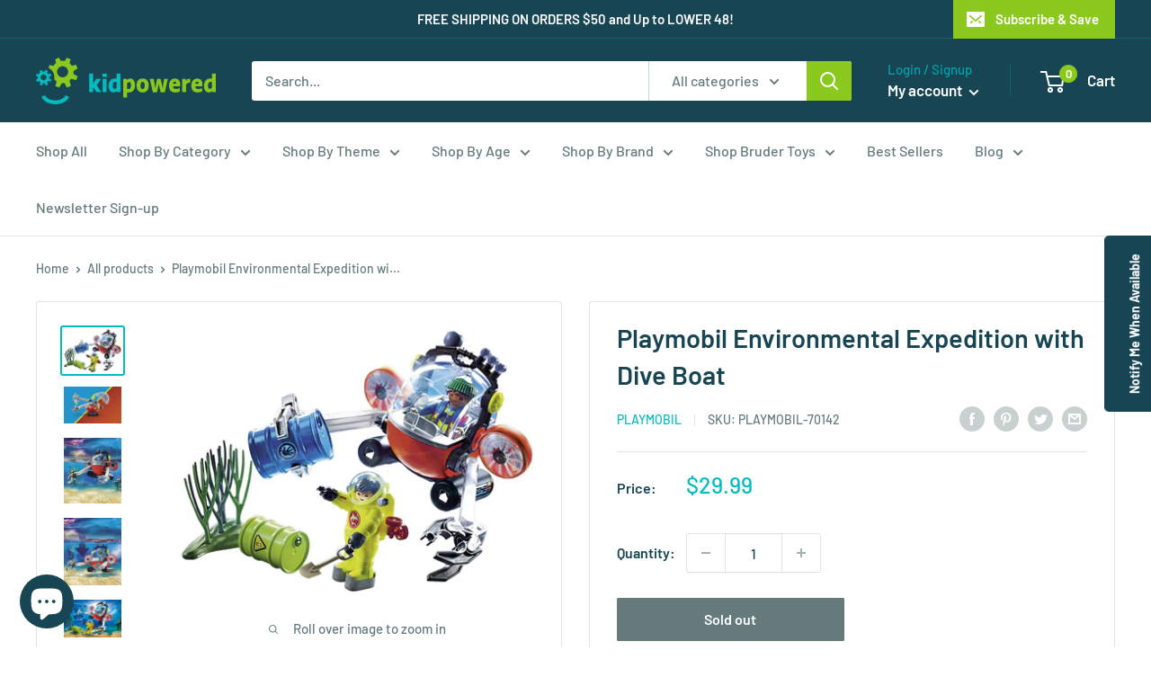

--- FILE ---
content_type: text/javascript; charset=utf-8
request_url: https://kidpowered.com/products/playmobil-environmental-expedition-with-dive-boat.js
body_size: 1367
content:
{"id":6824849309761,"title":"Playmobil Environmental Expedition with Dive Boat","handle":"playmobil-environmental-expedition-with-dive-boat","description":"\u003cp\u003eThe Playmobil Environmental Expedition set is part of the City Action series and includes an awesome Dive Boat with opposable arms that can grab debris on the sea floor. Real teams do this work to save the ocean ecosystems and this set simulates the jobs that divers do everyday. This awesome toy transports the imagination of children who play and promotes their creativity. Teach them about ocean ecosystems including wildlife and plants who inhabit it and why it needs to be protected from pollution that humans create everyday. Combine this set with any of the Sea Rescue Themed sets by Playmobil - 70140 - 70142 to make this set even more fun. The Environmental Expedition set will have children excited to jump in the tub or go outside and play in the pool. Deep dive with this team of environmental explorers and create a world of creativity. With the special equipment of these divers, the possibilities are endless. This toy not only influences imagination but promotes fine motor skills in children.\u003c\/p\u003e","published_at":"2022-06-17T06:25:40-04:00","created_at":"2022-06-17T06:25:47-04:00","vendor":"Playmobil","type":"Baby \u0026 Toddler","tags":["Ages 4 and Up","Bath Toys for Kids","Emergency Services","Occupations","PLAYMOBIL","Toy","Vehicles \u0026 Transportation"],"price":2999,"price_min":2999,"price_max":2999,"available":false,"price_varies":false,"compare_at_price":null,"compare_at_price_min":0,"compare_at_price_max":0,"compare_at_price_varies":false,"variants":[{"id":39983666921537,"title":"Default Title","option1":"Default Title","option2":null,"option3":null,"sku":"PLAYMOBIL-70142","requires_shipping":true,"taxable":true,"featured_image":null,"available":false,"name":"Playmobil Environmental Expedition with Dive Boat","public_title":null,"options":["Default Title"],"price":2999,"weight":0,"compare_at_price":null,"inventory_management":"shopify","barcode":"4008789701428","requires_selling_plan":false,"selling_plan_allocations":[]}],"images":["\/\/cdn.shopify.com\/s\/files\/1\/0566\/4283\/0401\/products\/71tt1ivg39l._ac_sl1500.jpg?v=1759254217","\/\/cdn.shopify.com\/s\/files\/1\/0566\/4283\/0401\/products\/61rvimfdwil._ac_sl1500.jpg?v=1655461547","\/\/cdn.shopify.com\/s\/files\/1\/0566\/4283\/0401\/products\/710nffk-lil._ac_sl1500.jpg?v=1655461547","\/\/cdn.shopify.com\/s\/files\/1\/0566\/4283\/0401\/products\/71tbscmonfl._ac_sl1500.jpg?v=1655461547","\/\/cdn.shopify.com\/s\/files\/1\/0566\/4283\/0401\/products\/81cb4wvym0l._ac_sl1500.jpg?v=1655461547","\/\/cdn.shopify.com\/s\/files\/1\/0566\/4283\/0401\/products\/81usr8db2sl._ac_sl1500.jpg?v=1655461547"],"featured_image":"\/\/cdn.shopify.com\/s\/files\/1\/0566\/4283\/0401\/products\/71tt1ivg39l._ac_sl1500.jpg?v=1759254217","options":[{"name":"Title","position":1,"values":["Default Title"]}],"url":"\/products\/playmobil-environmental-expedition-with-dive-boat","media":[{"alt":"71tt1ivg39l","id":22094482964545,"position":1,"preview_image":{"aspect_ratio":1.343,"height":1117,"width":1500,"src":"https:\/\/cdn.shopify.com\/s\/files\/1\/0566\/4283\/0401\/products\/71tt1ivg39l._ac_sl1500.jpg?v=1759254217"},"aspect_ratio":1.343,"height":1117,"media_type":"image","src":"https:\/\/cdn.shopify.com\/s\/files\/1\/0566\/4283\/0401\/products\/71tt1ivg39l._ac_sl1500.jpg?v=1759254217","width":1500},{"alt":"61rvimfdwil","id":22094482997313,"position":2,"preview_image":{"aspect_ratio":1.556,"height":964,"width":1500,"src":"https:\/\/cdn.shopify.com\/s\/files\/1\/0566\/4283\/0401\/products\/61rvimfdwil._ac_sl1500.jpg?v=1655461547"},"aspect_ratio":1.556,"height":964,"media_type":"image","src":"https:\/\/cdn.shopify.com\/s\/files\/1\/0566\/4283\/0401\/products\/61rvimfdwil._ac_sl1500.jpg?v=1655461547","width":1500},{"alt":"710nffk-lil","id":22094483030081,"position":3,"preview_image":{"aspect_ratio":0.873,"height":1200,"width":1047,"src":"https:\/\/cdn.shopify.com\/s\/files\/1\/0566\/4283\/0401\/products\/710nffk-lil._ac_sl1500.jpg?v=1655461547"},"aspect_ratio":0.873,"height":1200,"media_type":"image","src":"https:\/\/cdn.shopify.com\/s\/files\/1\/0566\/4283\/0401\/products\/710nffk-lil._ac_sl1500.jpg?v=1655461547","width":1047},{"alt":"71tbscmonfl","id":22094483062849,"position":4,"preview_image":{"aspect_ratio":0.86,"height":1200,"width":1032,"src":"https:\/\/cdn.shopify.com\/s\/files\/1\/0566\/4283\/0401\/products\/71tbscmonfl._ac_sl1500.jpg?v=1655461547"},"aspect_ratio":0.86,"height":1200,"media_type":"image","src":"https:\/\/cdn.shopify.com\/s\/files\/1\/0566\/4283\/0401\/products\/71tbscmonfl._ac_sl1500.jpg?v=1655461547","width":1032},{"alt":"81cb4wvym0l","id":22094483095617,"position":5,"preview_image":{"aspect_ratio":1.506,"height":996,"width":1500,"src":"https:\/\/cdn.shopify.com\/s\/files\/1\/0566\/4283\/0401\/products\/81cb4wvym0l._ac_sl1500.jpg?v=1655461547"},"aspect_ratio":1.506,"height":996,"media_type":"image","src":"https:\/\/cdn.shopify.com\/s\/files\/1\/0566\/4283\/0401\/products\/81cb4wvym0l._ac_sl1500.jpg?v=1655461547","width":1500},{"alt":"81usr8db2sl","id":22094483128385,"position":6,"preview_image":{"aspect_ratio":1.524,"height":984,"width":1500,"src":"https:\/\/cdn.shopify.com\/s\/files\/1\/0566\/4283\/0401\/products\/81usr8db2sl._ac_sl1500.jpg?v=1655461547"},"aspect_ratio":1.524,"height":984,"media_type":"image","src":"https:\/\/cdn.shopify.com\/s\/files\/1\/0566\/4283\/0401\/products\/81usr8db2sl._ac_sl1500.jpg?v=1655461547","width":1500}],"requires_selling_plan":false,"selling_plan_groups":[]}